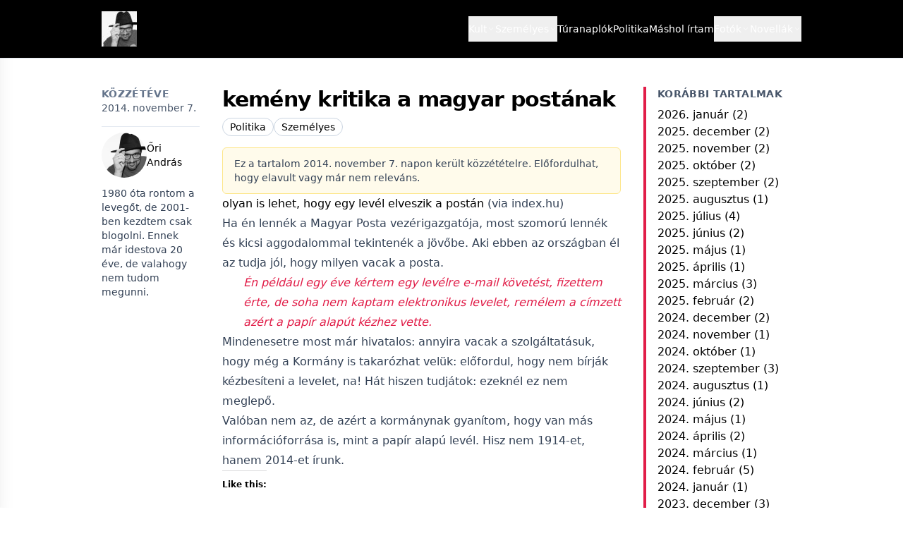

--- FILE ---
content_type: application/javascript
request_url: https://oriandras.hu/wp-content/themes/oriandras/assets/js/card-lazy.js?ver=1756195871
body_size: 422
content:
(function(){
  if (typeof document === 'undefined') return;

  function markLazy(card){
    if (!card) return;
    card.classList.add('is-lazy');
    card.setAttribute('aria-busy','true');
  }
  function markLoaded(card){
    if (!card) return;
    card.classList.add('is-loaded');
    card.classList.remove('is-lazy');
    card.setAttribute('aria-busy','false');
  }

  function init(){
    var cards = Array.prototype.slice.call(document.querySelectorAll('.ori-card'));
    if (!cards.length) return;

    // Respect reduced motion: skip animation and show content immediately
    var prefersReduced = false;
    try {
      prefersReduced = window.matchMedia && window.matchMedia('(prefers-reduced-motion: reduce)').matches;
    } catch(e) {}

    if (!('IntersectionObserver' in window) || prefersReduced){
      cards.forEach(function(card){ markLoaded(card); });
      return;
    }

    var io = new IntersectionObserver(function(entries){
      entries.forEach(function(entry){
        var card = entry.target;
        if (entry.isIntersecting){
          // Once visible, mark loaded and stop observing
          markLoaded(card);
          io.unobserve(card);
        }
      });
    }, {
      root: null,
      rootMargin: '100px', // pre-load slightly before it appears
      threshold: 0.01
    });

    cards.forEach(function(card){
      markLazy(card);
      io.observe(card);
    });
  }

  if (document.readyState === 'loading'){
    document.addEventListener('DOMContentLoaded', init);
  } else {
    init();
  }
})();
